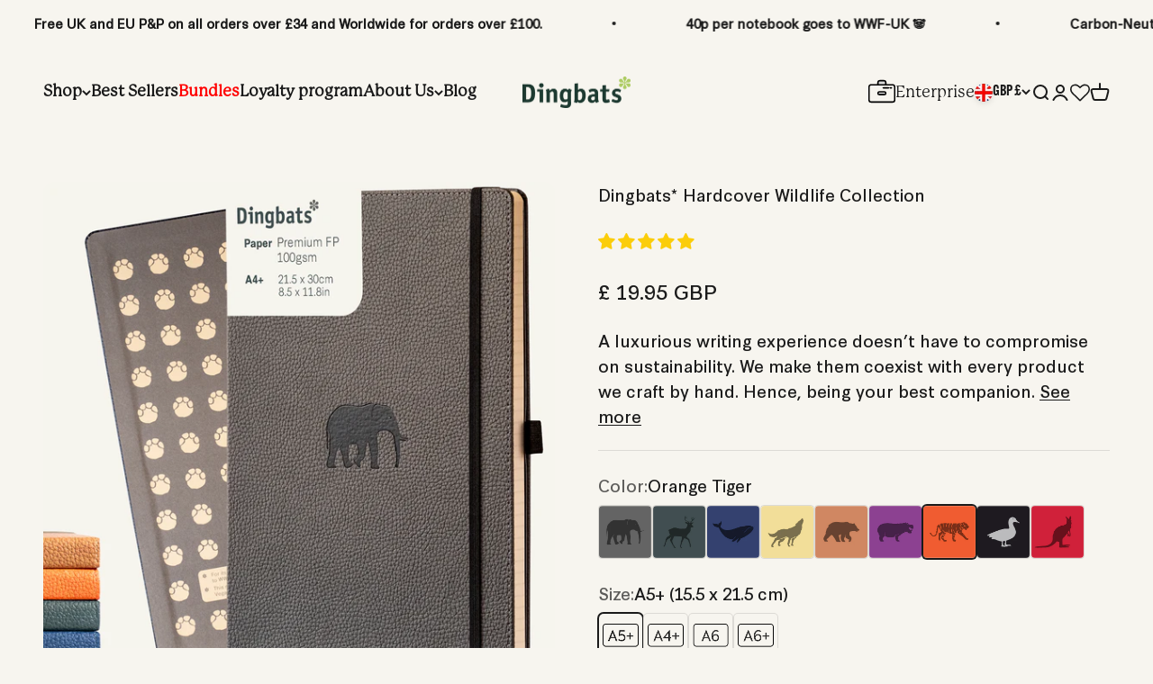

--- FILE ---
content_type: image/svg+xml
request_url: https://www.dingbats-notebooks.com/cdn/shop/files/duck.svg?v=1704284067
body_size: -476
content:
<svg width="39" height="38" viewBox="0 0 39 38" fill="none" xmlns="http://www.w3.org/2000/svg">
<path d="M19.0997 31.5C19.0997 30.8 19.0997 30.2 19.0997 29.6C18.9997 26 18.7997 22.4 18.8997 18.8C18.9997 15.1 19.2997 11.4 19.5997 7.69995C19.6997 5.79995 19.8997 3.90002 20.0997 1.90002C20.0997 1.40002 20.2997 0.9 20.4997 0.5C20.5997 0.3 20.8997 0 21.0997 0C21.2997 0 21.6997 0.3 21.7997 0.5C21.9997 0.9 22.0997 1.40005 22.0997 1.80005C21.9997 6.50005 21.8997 11.1 21.6997 15.8C21.4997 20 21.3997 24.2 22.2997 28.4C22.4997 29.4 22.9997 30.2 23.2997 31.2C23.3997 31.2 23.4997 31.2 23.5997 31.2C26.1997 28.7 28.6997 26.3 31.2997 23.7C33.7997 21.2 36.1997 18.5 38.0997 15.5C38.1997 15.5 38.1997 15.5 38.2997 15.5C38.2997 16 38.3997 16.5 38.2997 17C37.1997 22.3 34.7997 26.9 30.4997 30.3C27.4997 32.7001 24.4997 35 21.3997 37.3C20.5997 37.9 19.3997 37.8 18.8997 36.9C17.4997 34.5 15.1997 33.2 13.0997 31.6C9.89972 29.2 6.79972 26.7 4.09972 23.7C1.29972 20.7 0.399723 17.2 1.19972 13.2C1.29972 13 1.39971 12.7 1.49971 12.3C1.69971 12.7 1.7997 12.9 1.8997 13.2C3.3997 16.9 5.19971 20.5 7.99971 23.5C8.89971 24.5 9.99972 25.5 11.0997 26.2C13.5997 28.2 16.2997 29.8 19.0997 31.5Z" fill="black"/>
<path d="M18.3996 3.30005C16.7996 11.9 17.4996 20.4 17.6996 29.1C16.2996 28.2 14.8996 27.5 13.6996 26.7C10.9996 24.9 9.09962 22.3 7.19962 19.7C5.69962 17.6 4.2996 15.4 2.8996 13.3C2.7996 13.2 2.69961 13 2.59961 12.8C3.59961 12.7 4.4996 12.6 5.3996 12.6C7.9996 12.5 10.1996 11.4 11.9996 9.59998C13.8996 7.79998 15.6996 5.99995 17.5996 4.19995C17.8996 3.89995 18.0996 3.60005 18.3996 3.30005Z" fill="black"/>
<path d="M23.2996 28.5C23.3996 24.3 23.4996 20.1 23.4996 15.9C23.4996 11.7 23.1996 7.49995 23.0996 3.19995C23.3996 3.59995 23.7996 3.79995 24.0996 4.19995C24.9996 5.69995 25.9996 7.09998 26.8996 8.59998C27.6996 9.89998 28.6996 10.9 29.9996 11.7C31.7996 12.7 33.5996 13.6 35.3996 14.5C35.5996 14.6 35.8996 14.7 36.1996 14.8C34.4996 18.4 26.8996 26.6 23.2996 28.5Z" fill="black"/>
</svg>


--- FILE ---
content_type: image/svg+xml
request_url: https://www.dingbats-notebooks.com/cdn/shop/files/eleph.svg?v=1704283229
body_size: -29
content:
<svg width="29" height="30" viewBox="0 0 29 30" fill="none" xmlns="http://www.w3.org/2000/svg">
<path d="M1.09954 18.3C0.59954 19.1 1.39953 22.4 2.49953 24.3C3.59953 26.2 5.59953 27.1 7.49953 28.1C9.39953 29.1 14.7995 30.5 16.2995 29.6C17.7995 28.8 22.8995 28.9 23.9995 27.1C25.0995 25.3 27.4995 23 27.3995 20.8C27.2995 18.6 28.2995 17.6 25.5995 16.5C22.8995 15.3 20.4995 13.6 20.1995 12.2C19.8995 10.8 20.1995 9.70003 19.2995 9.70003C18.3995 9.70003 15.4995 9.10003 14.5995 8.30003C13.6995 7.50003 13.3995 7.20003 12.9995 7.80003C12.5995 8.40003 11.5995 10.3 10.6995 10.3C9.79955 10.3 8.19954 9.90003 8.09954 10.3C7.99954 10.7 9.09952 11.9 8.79952 12.7C8.49952 13.5 8.19952 17 6.29952 17.8C4.39952 18.6 3.39955 18.6 2.69955 18.4C1.99955 18.3 1.59954 17.6 1.09954 18.3Z" fill="#0D0D0D"/>
<path d="M1.9996 17C1.9996 17 0.699594 16.4 0.399594 14.5C0.199594 12.7 0.499606 11.1 1.09961 9.89998C1.69961 8.69998 1.89959 7.89997 3.29959 8.29997C4.69959 8.69997 5.69959 8.79998 6.29959 9.89998C6.89959 11 7.49961 12.1 7.09961 13.2C6.69961 14.3 5.89959 16.5 5.39959 17C4.89959 17.5 3.99959 17.4 3.39959 17.4C2.79959 17.4 1.9996 17 1.9996 17Z" fill="#0D0D0D"/>
<path d="M7.29944 8.90002C7.29944 8.90002 5.79945 8.50002 4.89945 6.90002C3.99945 5.30002 5.89946 3.60002 6.59946 2.90002C7.29946 2.20002 8.89945 1.50002 9.99945 1.40002C11.1995 1.30002 12.4995 2.40002 12.4995 3.40002C12.4995 4.50002 12.3995 6.70002 12.1995 7.20002C11.9995 7.70002 10.7995 9.20002 10.1995 9.40002C9.59946 9.60002 7.29944 8.90002 7.29944 8.90002Z" fill="#0D0D0D"/>
<path d="M15.1003 7.00003C15.1003 7.00003 13.2003 4.60004 13.6003 2.90004C14.0003 1.20004 15.1003 0.700033 16.2003 0.600033C17.3003 0.500033 18.3002 0.600034 19.8002 1.00003C21.4002 1.40003 22.8003 2.10003 23.1003 3.20003C23.4003 4.30003 22.4003 5.20004 21.7003 6.20004C20.9003 7.20004 19.5002 8.70003 18.3002 8.50003C17.2002 8.30003 15.6003 7.70003 15.1003 7.00003Z" fill="#0D0D0D"/>
<path d="M21.299 10.2001C21.299 10.2001 21.599 8.80006 22.699 7.70006C23.799 6.60006 24.699 6.50006 25.399 6.70006C25.999 6.90006 27.899 8.50006 28.099 9.50006C28.299 10.5001 29.199 12.9001 28.899 14.0001C28.699 15.1001 28.899 16.6001 28.099 16.7001C27.299 16.8001 25.699 15.7001 24.499 14.7001C23.399 13.8001 21.899 12.4001 21.799 11.8001C21.599 11.0001 21.199 11.8001 21.299 10.2001Z" fill="#0D0D0D"/>
</svg>


--- FILE ---
content_type: image/svg+xml
request_url: https://www.dingbats-notebooks.com/cdn/shop/files/Vector.svg?v=1704282012
body_size: -309
content:
<svg width="34" height="36" viewBox="0 0 34 36" fill="none" xmlns="http://www.w3.org/2000/svg">
<path d="M33.8 0.0999756C33.7 0.199976 33.7 0.299963 33.6 0.399963C33.2 0.799963 32.9 1.29998 32.4 1.69998C30.9 3.19998 29.1 4.29997 27 4.49997C26.2 4.59997 25.4 4.59998 24.6 4.59998C23.3 4.69998 22.1 4.99998 20.9 5.59998C19.4 6.39998 18.1 7.49996 16.9 8.79996C16.7 8.99996 16.6 8.99996 16.4 8.79996C15.9 8.19996 15.4 7.59998 14.9 7.19998C13.2 5.79998 11.3 5.09998 9.20001 5.09998C6.90001 4.99998 4.90001 4.29996 3.10001 2.89996C2.30001 2.19996 1.49999 1.49998 0.899994 0.699982C0.799994 0.599982 0.7 0.499963 0.5 0.399963C0.5 0.799963 0.600012 1.09996 0.700012 1.39996C1.50001 4.59996 2.79999 7.69996 4.89999 10.3C6.49999 12.4 8.49999 13.9 10.9 14.9C12.2 15.5 13.4 16.3 14.3 17.5C14.5 17.8 14.6 18 14.5 18.3C14.3 20 14 21.6 13.9 23.3C13.7 25.2 13.7 27.2 13.9 29.1C14 29.9 14.1 30.7 14.3 31.6C14.2 32.6 14.8 34.5 14.9 34.9C15 35.3 15.4 35.4 16.5 35.5C17.6 35.5 26.4 35.5 26.4 35.5C26.3 35.3 26.2 35.2 26.1 35.1C25.4 34.3 24.6 33.6 23.9 32.7C22.5 31 21.5 29 20.7 26.9C19.8 24.6 19.3 22.2 18.7 19.8C18.6 19.2 18.5 18.7 18.8 18.1C19 17.7 19.3 17.2 19.5 16.8C20.3 15.5 21.6 14.8 23 14.3C26.3 13.1 28.8 10.9 30.7 7.89996C32.1 5.69996 33.1 3.19998 33.9 0.699982C33.9 0.599982 33.9 0.399957 34 0.299957C33.9 0.199957 33.9 0.199976 33.8 0.0999756Z" fill="black"/>
</svg>


--- FILE ---
content_type: image/svg+xml
request_url: https://www.dingbats-notebooks.com/cdn/shop/files/deer1.svg?v=1704283893
body_size: -536
content:
<svg width="27" height="33" viewBox="0 0 27 33" fill="none" xmlns="http://www.w3.org/2000/svg">
<path d="M10.0006 31.9C10.0006 31.9 4.10065 33.6 2.20065 27.4C0.30065 21.2 0.500649 13.4 2.20065 10.5C3.90065 7.59996 6.00064 2.39996 8.10064 1.49996C10.2006 0.499958 12.4006 0.999958 12.4006 1.49996C12.4006 1.99996 12.2006 16.2 12.4006 19.3C12.6006 22.4 12.6006 25.2 12.4006 27.4C12.1006 29.5 12.4006 30.7 10.0006 31.9Z" fill="black"/>
<path d="M14.8012 23.1C14.8012 23.1 14.4013 28.1 15.6013 29.9C16.8013 31.7 18.7012 33.3 21.3012 32.9C23.9012 32.5 26.5012 29.1 26.4012 27.1C26.3012 25.1 26.8012 18.4 25.3012 14.1C23.9012 9.80001 22.9013 7.5 21.7013 5.7C20.5013 3.8 18.2012 1.2 17.3012 0.899997C16.4012 0.599997 14.6013 0.499997 14.7013 1.9C14.8013 3.2 14.8013 14.8 14.7013 16.5C14.7013 18.2 14.8012 23.1 14.8012 23.1Z" fill="black"/>
</svg>


--- FILE ---
content_type: image/svg+xml
request_url: https://www.dingbats-notebooks.com/cdn/shop/files/Group.svg?v=1704281943
body_size: -78
content:
<svg width="34" height="37" viewBox="0 0 34 37" fill="none" xmlns="http://www.w3.org/2000/svg">
<g id="Group">
<path id="Vector" d="M22.5006 35.9001C19.6006 34.6001 18.6006 34.5001 16.8006 34.9001C15.0006 35.3001 13.1006 37.3 9.90059 36.6C6.70059 35.9 5.30061 33.8001 4.60061 31.5001C3.90061 29.2001 5.70059 27.1001 7.90059 26.0001C10.1006 24.9001 12.6006 23 13.5006 21.9C14.4006 20.8 15.6006 19.5 17.8006 19.4C20.0006 19.3 21.2006 21.4001 22.5006 23.1001C23.8006 24.8001 26.3006 27.3 27.4006 28.1C28.5006 29 30.6006 31.4001 30.2006 33.4001C29.8006 35.4001 27.4006 36.4 25.8006 36.8C24.2006 37 22.5006 35.9001 22.5006 35.9001Z" fill="black"/>
<path id="Vector_2" d="M4.40021 24.8C4.40021 24.8 -0.0997755 23.7 0.100224 20.3C0.200224 17 1.00021 15.4 2.90021 15.2C4.70021 15.1 7.00022 16.1 8.00022 17.7C8.90022 19.3 9.00022 22.4 8.00022 23.6C6.80022 24.8 5.40021 25.2 4.40021 24.8Z" fill="black"/>
<path id="Vector_3" d="M11.2005 17.4C11.2005 17.4 8.2005 14.9 8.0005 12.3C7.8005 9.79998 9.3005 7.4 10.5005 7.1C11.8005 6.9 14.1005 7.20001 14.8005 8.70001C15.5005 10.2 16.4005 12.7 15.6005 14.7C14.8005 16.7 14.7005 16.9 13.4005 17.3C12.1005 17.8 12.9005 17.8 11.2005 17.4Z" fill="black"/>
<path id="Vector_4" d="M18.9009 15.3001C18.9009 15.3001 17.301 12.0001 18.101 10.1001C18.901 8.20009 19.601 7.60009 21.701 7.00009C23.801 6.50009 24.6009 8.90008 25.0009 9.90008C25.4009 10.9001 25.3009 12.5001 25.0009 14.5001C24.7009 16.5001 23.7009 17.8001 22.4009 17.6001C21.0009 17.5001 19.5009 16.9001 18.9009 15.3001Z" fill="black"/>
<path id="Vector_5" d="M26 22.3001C26.1 20.3001 26.3 18.2001 27.3 17.7001C28.2 17.2001 28 16.6001 30.2 17.0001C32.4 17.5001 33.9 19.9001 33.9 21.3001C33.9 22.7001 33.9 26.4001 31.6 26.7001C29.3 27.0001 27.5 26.0001 27 25.0001C26.5 24.0001 26 22.3001 26 22.3001Z" fill="black"/>
<path id="Vector_6" d="M4.30054 14.1001C4.30054 14.1001 3.10056 14.3001 2.70056 13.5001C2.30056 12.7001 3.00055 9.90006 3.50055 9.30006C4.00055 8.80006 4.40054 11.1001 4.40054 11.7001C4.40054 12.3001 4.30054 14.1001 4.30054 14.1001Z" fill="black"/>
<path id="Vector_7" d="M11.9008 5.39999C11.9008 5.39999 10.7008 4.4 11.3008 3.2C11.9008 2 12.9008 0.999985 13.5008 0.899985C14.1008 0.799985 13.1008 2.4 13.2008 3.2C13.3008 4 13.4008 5.39999 13.1008 5.49999C12.8008 5.59999 11.9008 5.39999 11.9008 5.39999Z" fill="black"/>
<path id="Vector_8" d="M21.2004 5.40003C21.2004 5.40003 21.2004 3.20003 21.2004 2.50003C21.2004 1.80003 20.9004 0.800019 20.9004 0.800019C20.9004 0.800019 21.8004 0.700031 22.3004 1.50003C22.8004 2.30003 23.2004 3.90003 23.2004 4.90003C23.2004 5.80003 21.9004 6.00003 21.7004 5.90003C21.5004 5.80003 21.2004 5.40003 21.2004 5.40003Z" fill="black"/>
<path id="Vector_9" d="M29.6001 15.3C29.6001 15.3 29.3001 13.9 29.6001 13.5C29.9001 13.2 29.9001 11.7 30.0001 11.3C30.1001 10.9 30.2001 11 30.7001 11.3C31.1001 11.6 31.5001 13.3 31.5001 14.1C31.5001 14.9 31.2001 14.8 30.9001 15.2C30.5001 15.7 29.6001 15.3 29.6001 15.3Z" fill="black"/>
</g>
</svg>


--- FILE ---
content_type: image/svg+xml
request_url: https://www.dingbats-notebooks.com/cdn/shop/files/v3ywr3_1.svg?v=1704283993
body_size: 171
content:
<svg width="40" height="38" viewBox="0 0 40 38" fill="none" xmlns="http://www.w3.org/2000/svg">
<path d="M26.5014 18.7C26.8014 18.3 27.1014 17.9 27.4014 17.5C28.4014 16.4 29.4014 15.3 30.3014 14.2C33.0014 10.6 31.7014 5.70007 29.8014 3.40007C28.1014 1.30007 26.5014 1.39999 25.1014 3.69999C24.3014 4.89999 23.6014 6.20007 22.7014 7.40007C21.6014 8.90007 21.1014 10.6001 21.2014 12.4001C21.2014 12.9001 21.3014 13.5 21.1014 14C21.0014 14.3 20.6014 14.6 20.3014 14.6C20.1014 14.6 19.6014 14.2001 19.6014 13.9001C19.5014 13.3001 19.6014 12.7 19.7014 12.1C20.6014 7.90002 19.0014 4.60002 16.2014 1.60002C14.8014 0.100017 13.7014 0.200041 12.7014 2.00004C10.8014 5.50004 9.60137 9.20009 10.9014 13.3001C11.3014 14.7001 11.8014 16.0001 12.1014 17.4001C12.2014 18.0001 12.1014 18.7001 12.1014 19.4001C11.4014 19.2001 10.7014 19 10.2014 18.6C9.20138 17.9 8.40137 16.9 7.40137 16.1C6.40137 15.3 5.50137 14.5001 4.40137 13.9001C2.20137 12.8001 0.801372 13.8001 1.00137 16.3001C1.00137 16.5001 1.10138 16.7 1.10138 17C2.00138 22.1 4.60137 26.2 8.40137 29.6C8.70137 29.9 9.00137 30.4001 9.00137 30.9001C9.20137 34.6001 12.8014 37.9 16.5014 37.5C18.0014 37.3 19.6014 37 21.1014 36.5C22.1014 36.1 23.1014 36 24.2014 36.2C27.3014 36.8 29.7014 35.4 30.4014 32.7C30.5014 32.2 30.6014 31.7 30.6014 31.2C30.9014 29.4 31.4014 28.7001 33.2014 28.4001C34.9014 28.1001 35.9014 27.2001 36.7014 25.8001C38.0014 23.7001 38.7014 21.3001 39.1014 18.9001C39.2014 18.2001 39.2014 17.4 39.1014 16.6C39.0014 15.7 38.4014 15.2 37.5014 15.1C34.9014 14.9 32.4014 15.3001 30.5014 17.3001C30.1014 17.8001 29.6014 18.2 29.0014 18.6C28.2014 19 27.4014 19.3 26.5014 18.7Z" fill="white"/>
<path d="M26.5007 18.7C27.4007 19.3 28.2007 19 28.9007 18.6C29.4007 18.2 29.9007 17.8001 30.4007 17.3001C32.3007 15.3001 34.8007 14.9 37.4007 15.1C38.3007 15.2 38.9007 15.7 39.0007 16.6C39.1007 17.4 39.1007 18.1001 39.0007 18.9001C38.7007 21.3001 37.9007 23.7001 36.6007 25.8001C35.8007 27.1001 34.8007 28.1001 33.1007 28.4001C31.3007 28.7001 30.8007 29.4 30.5007 31.2C30.4007 31.7 30.4007 32.2 30.3007 32.7C29.6007 35.4 27.3007 36.8 24.1007 36.2C23.0007 36 22.1007 36.1 21.0007 36.5C19.5007 37 18.0007 37.4 16.4007 37.5C12.7007 37.9 9.10069 34.6001 8.90069 30.9001C8.90069 30.5001 8.60068 29.9 8.30068 29.6C4.50068 26.2 1.9007 22.1 1.0007 17C1.0007 16.8 0.90069 16.6001 0.90069 16.3001C0.70069 13.9001 2.20068 12.8001 4.30068 13.9001C5.40068 14.5001 6.40068 15.3 7.30068 16.1C8.30068 16.9 9.1007 17.8 10.1007 18.6C10.6007 19 11.4007 19.1001 12.0007 19.4001C12.0007 18.7001 12.2007 18.0001 12.0007 17.4001C11.7007 16.0001 11.3007 14.7001 10.8007 13.3001C9.60068 9.20009 10.7007 5.60004 12.6007 2.00004C13.6007 0.200041 14.7007 0.100017 16.1007 1.60002C18.8007 4.50002 20.5007 7.90002 19.6007 12.1C19.5007 12.7 19.4007 13.3001 19.5007 13.9001C19.5007 14.2001 20.0007 14.6 20.2007 14.6C20.5007 14.6 20.9007 14.2 21.0007 14C21.1007 13.5 21.1007 12.9001 21.1007 12.4001C21.0007 10.5001 21.5007 8.90007 22.6007 7.40007C23.5007 6.20007 24.2007 4.89999 25.0007 3.69999C26.4007 1.49999 28.1007 1.40007 29.7007 3.40007C31.6007 5.70007 32.9007 10.5 30.2007 14.2C29.3007 15.4 28.3007 16.4 27.3007 17.5C27.1007 17.9 26.8007 18.3 26.5007 18.7Z" fill="black"/>
</svg>
